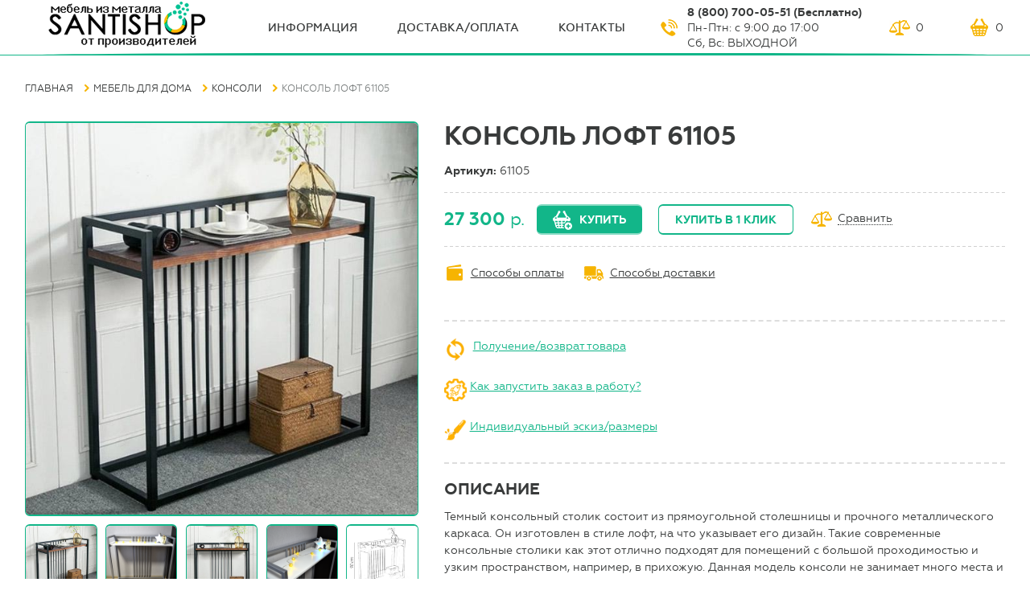

--- FILE ---
content_type: text/html;charset=utf-8
request_url: https://santishop.ru/consoles05/
body_size: 8562
content:
<!DOCTYPE html>
<html>
   
<head>

<!-- Global site tag (gtag.js) - Google Analytics -->
<script async src="https://www.googletagmanager.com/gtag/js?id=UA-128888732-1"></script>
<script>
  window.dataLayer = window.dataLayer || [];
  function gtag(){dataLayer.push(arguments);}
  gtag('js', new Date());

  gtag('config', 'UA-128888732-1');
</script>


<!-- Yandex.Metrika counter -->
<script type="text/javascript" >
    (function (d, w, c) {
        (w[c] = w[c] || []).push(function() {
            try {
                w.yaCounter49179100 = new Ya.Metrika2({
                    id:49179100,
                    clickmap:true,
                    trackLinks:true,
                    accurateTrackBounce:true,
                    webvisor:true
                });
            } catch(e) { }
        });

        var n = d.getElementsByTagName("script")[0],
            s = d.createElement("script"),
            f = function () { n.parentNode.insertBefore(s, n); };
        s.type = "text/javascript";
        s.async = true;
        s.src = "https://mc.yandex.ru/metrika/tag.js";

        if (w.opera == "[object Opera]") {
            d.addEventListener("DOMContentLoaded", f, false);
        } else { f(); }
    })(document, window, "yandex_metrika_callbacks2");
</script>
<noscript><div><img src="https://mc.yandex.ru/watch/49179100" style="position:absolute; left:-9999px;" alt="" /></div></noscript>
<!-- /Yandex.Metrika counter -->

        


  <meta http-equiv="Content-Type" content="text/html; charset=utf-8" />
<meta name="viewport" content="width=device-width, initial-scale=1.0, user-scalable=yes"/>
<meta name="keywords" content="">
<meta name="description" content="Купить стол консоль Лофт по цене 27300 рублей ✺ В каталоге более 30 товаров ✺ Доставка по Москве и по всей России ✺ Интернет-магазин Santishop.ru  ☎ 8-800-700-05-51 (Пн-Пт: с 9:00 до 18:00, Сб: с 10:00 до 15:00)">
<title>Консольный столик 61105 купить в Москве с доставкой в интернет—магазине</title>
<link rel="icon" href="/img/favicon.ico" type="image/x-icon">  <!--[if lte IE 9]>!
    <link rel="stylesheet" href="csss/old-browse-blocking.css">
    <div class="old-browse-blocking">
      <h3 class="old-browse-blocking__title">Вы используете устаревшую версию Internet Explorer</h3>
      <p class="old-browse-blocking__proposition">Используйте более новые версии Internet Explorer (Internet Explorer 10 и старше), или другие варианты браузеров.</p>
      <p class="old-browse-blocking__recommended-browsers">Рекомендуемые браузеры:</p>
      <a href="https://www.google.com/chrome" class="old-browse-blocking__link">Chrome</a>
      <a href="https://www.mozilla.org" class="old-browse-blocking__link">Mozilla</a>
      <a href="http://www.opera.com/" class="old-browse-blocking__link">Opera</a>
      <a href="https://vivaldi.com/" class="old-browse-blocking__link">Vivaldi</a>
    </div>
  <![endif]-->
  <link rel="stylesheet" href="/css/style.css" type="text/css">
<!--<link rel="stylesheet" href="/css/owl.carousel.min.css" type="text/css">-->
</head>
<body>
  <header class="page-header  g-page-wraper">
  <div class="page-header__content  g-content-wraper">
    <a href="#" class="page-header__mob-menu-link"></a>

    <a href="#" class="page-header__mob-catalog-menu-link">Каталог</a>
    <a href="/" class="page-header__logo  logo"><img src="/Files/icon/santi.png" alt="Santi Shop" class="logo__img"></a>
    <nav class="page-header__menu  menu">
      <a href="/about/" class="menu__link">ИНФОрмация</a>
      <a href="/payment-and-delivery/" class="menu__link">Доставка/оплата</a>

      <a href="/contacts/" class="menu__link">Контакты</a>
    </nav>
    <div class="page-header__call-block  call-block">
      <span class="call-block__phone">8 (800) 700-05-51 (Бесплатно)</span><br>
<span>Пн-Птн: с 9:00 до 17:00</span> </br><span>Сб, Вс: ВЫХОДНОЙ</span>    

   </div>
   


    <div class="page-header__buying-links">
      <a href="/compare/" class="page-header__buying-link  page-header__buying-link--compare jd_elect"><span class="page-header__buying-link--val jd_elect_count_all">0</span></a>
      <a href="/cart/" class="page-header__buying-link  page-header__buying-link--cart jd_cart"><span class="page-header__buying-link--val jd_count_all">0</span></a>
    </div>
  </div>
</header>  <body oncontextmenu="return false">
<body oncontextmenu="return false" oncopy="return false;" oncontextmenu="return false" onselectstart="return false;">
  <div class="product-page  g-page-wraper">
    <div class="product-page__content  g-content-wraper">
      <div class="product-page__nav">
            <nav class="cart-page__catalog-menu  catalog-menu  catalog-menu--drop">
    	<section id="mainSearch__panel">
		<h3>Поиск по товарам</h3>
		<form name="productSearch" id="productSearch" method="GET" action="/search-result">
			<input type="search" name="q" required placeholder="Введите название..">
			<input type="submit" name="" value="Найти">
		</form>
	</section>
    <h3 class="catalog-menu__title">
      <span class="catalog-menu__title--text">Каталог товаров</span>
      <a href="/catalog/" class="catalog-menu__mob-close"></a>
    </h3>
    <ul class="catalog-menu__list">
<li class="submenu__item active"><a class="catalog-menu__link" href="/ironmebel/">Мебель для дома</a>
                        
<ul class="catalog-menu__submenu  submenu">
<li><a class="submenu__link" href="/ironbed/">Кровати металлические</a></li><li><a class="submenu__link" href="/etazherki/">Этажерки</a></li><li class="catalog-menu__item"><a class="submenu__link" href="/forgingrack/">Стеллажи</a><ul class="catalog-menu__submenu  submenu">
<li><a class="submenu__link" href="/stellazhi-na-kuhnyu/">Стеллажи на кухню</a></li><li><a class="submenu__link" href="/stellazhi-nad-stiralnoy-mashinoy/">Стеллажи над стиральной машиной</a></li><li><a class="submenu__link" href="/stellazhi-loft/">Открытые стеллажи</a></li><li><a class="submenu__link" href="/stellazhi-dlya-tualeta/">Стеллажи над унитазом</a></li><li><a class="submenu__link" href="/stellazhi-v-stile-provans/">Стеллажи для зонирования</a></li><li><a class="submenu__link" href="/irontoiletshelf/">Стеллажи с ящиками</a></li></ul>
</li><li class="catalog-menu__item"><a class="submenu__link" href="/soft_furniture/">Мягкая мебель</a><ul class="catalog-menu__submenu  submenu">
<li><a class="submenu__link" href="/divany-loft/">Диваны Лофт</a></li><li><a class="submenu__link" href="/banketki-loft/">Банкетки Лофт</a></li><li><a class="submenu__link" href="/komplekty-mebeli/">Комплекты мебели</a></li><li><a class="submenu__link" href="/kresla-loft/">Кресла Лофт</a></li></ul>
</li><li><a class="submenu__link" href="/consoles/">Консоли</a></li><li><a class="submenu__link" href="/veshalki-napolnye-dlya-odezhdy/">Вешалки напольные для одежды</a></li><li class="catalog-menu__item"><a class="submenu__link" href="/stoly/">Столы</a><ul class="catalog-menu__submenu  submenu">
<li><a class="submenu__link" href="/stoliki-stellazhi-dlya-kuhni/">Столики для кухни</a></li><li><a class="submenu__link" href="/zhurnalnye-stoliki/">Журнальные столики</a></li><li><a class="submenu__link" href="/irontable/">Письменные столы</a></li><li><a class="submenu__link" href="/stoly-obedennye/">Столы обеденные</a></li><li><a class="submenu__link" href="/bedside_table/">Прикроватные столики</a></li></ul>
</li><li class="catalog-menu__item"><a class="submenu__link" href="/tumby/">Тумбы</a><ul class="catalog-menu__submenu  submenu">
<li><a class="submenu__link" href="/tumby-pod-televizor/">Тумбы под телевизор</a></li><li><a class="submenu__link" href="/tumby-prikrovatnye/">Тумбы прикроватные</a></li></ul>
</li><li class="catalog-menu__item"><a class="submenu__link" href="/stulya-i-taburety/">Стулья и табуреты</a><ul class="catalog-menu__submenu  submenu">
<li><a class="submenu__link" href="/barnye-stulya/">Барные стулья</a></li><li><a class="submenu__link" href="/barnye-taburety/">Барные табуреты</a></li></ul>
</li><li><a class="submenu__link" href="/komody/">Комоды</a></li><li><a class="submenu__link" href="/peregorodki-dlya-zonirovaniya/">Перегородки для зонирования</a></li></ul>
</li><li class="submenu__item active"><a class="catalog-menu__link" href="/forging/">Мебель в гостинную</a>
                        
<ul class="catalog-menu__submenu  submenu">
<li><a class="submenu__link" href="/forgingshelf/">Полки</a></li><li><a class="submenu__link" href="/divany-loft/">Диваны Лофт</a></li><li><a class="submenu__link" href="/zhurnalnye-stoliki/">Журнальные столики</a></li><li><a class="submenu__link" href="/tumby-pod-televizor/">Тумбы под телевизор</a></li><li><a class="submenu__link" href="/kresla-loft/">Кресла Лофт</a></li><li class="catalog-menu__item"><a class="submenu__link" href="/forgingscreen/">Стеллажи в гостиную</a><ul class="catalog-menu__submenu  submenu">
<li><a class="submenu__link" href="/stellazhi-loft/">Открытые стеллажи</a></li><li><a class="submenu__link" href="/stellazhi-v-stile-provans/">Стеллажи для зонирования</a></li><li><a class="submenu__link" href="/irontoiletshelf/">Стеллажи с ящиками</a></li></ul>
</li><li><a class="submenu__link" href="/consoles/">Консоли</a></li><li><a class="submenu__link" href="/forgingflower/">Подставки для цветов</a></li><li><a class="submenu__link" href="/bedside_table/">Прикроватные столики</a></li><li><a class="submenu__link" href="/drovnicy/">Дровницы</a></li><li><a class="submenu__link" href="/peregorodki-dlya-zonirovaniya/">Перегородки для зонирования</a></li></ul>
</li><li class="submenu__item active"><a class="catalog-menu__link" href="/forgingbracket/">Мебель для спальни</a>
                        
<ul class="catalog-menu__submenu  submenu">
<li><a class="submenu__link" href="/ironbed/">Кровати металлические</a></li><li><a class="submenu__link" href="/banketki-loft/">Банкетки Лофт</a></li><li><a class="submenu__link" href="/tumby-prikrovatnye/">Тумбы прикроватные</a></li><li><a class="submenu__link" href="/veshalki-napolnye-dlya-odezhdy/">Вешалки напольные для одежды</a></li><li><a class="submenu__link" href="/komody/">Комоды</a></li><li><a class="submenu__link" href="/peregorodki-dlya-zonirovaniya/">Перегородки для зонирования</a></li></ul>
</li><li class="submenu__item active"><a class="catalog-menu__link" href="/mebel-dlya-prihozhey/">Мебель для прихожей</a>
                        
<ul class="catalog-menu__submenu  submenu">
<li><a class="submenu__link" href="/obuvnicy/">Обувницы</a></li><li><a class="submenu__link" href="/forginghangers/">Вешалки настенные</a></li><li><a class="submenu__link" href="/consoles/">Консоли</a></li><li><a class="submenu__link" href="/veshalki-v-prihozhuyu/">Вешалки в прихожую</a></li></ul>
</li><li class="submenu__item active"><a class="catalog-menu__link" href="/washer_stands/">Мебель для ванной комнаты</a>
                        
<ul class="catalog-menu__submenu  submenu">
<li><a class="submenu__link" href="/stellazhi-nad-stiralnoy-mashinoy/">Стеллажи над стиральной машиной</a></li><li><a class="submenu__link" href="/derzhateli-dlya-polotenec/">Держатели для полотенец</a></li><li><a class="submenu__link" href="/etazherki-dlya-vannoy/">Этажерки для ванной</a></li></ul>
</li><li class="submenu__item active"><a class="catalog-menu__link" href="/kuhonnaya-mebel/">Мебель для кухни</a>
                        
<ul class="catalog-menu__submenu  submenu">
<li><a class="submenu__link" href="/barnye-stulya/">Барные стулья</a></li><li><a class="submenu__link" href="/stellazhi-na-kuhnyu/">Стеллажи на кухню</a></li><li><a class="submenu__link" href="/vinnicy/">Винницы</a></li><li><a class="submenu__link" href="/bufety-dlya-kuhni/">Буфеты для кухни</a></li><li><a class="submenu__link" href="/polki-dlya-mikrovolnovki/">Полки для микроволновки</a></li><li><a class="submenu__link" href="/barnye-taburety/">Барные табуреты</a></li><li><a class="submenu__link" href="/stoliki-stellazhi-dlya-kuhni/">Столики для кухни</a></li><li><a class="submenu__link" href="/polki-dlya-mikrovolnovki-na-stenu/">Полки для микроволновки на стену</a></li><li><a class="submenu__link" href="/stoly-obedennye/">Столы обеденные</a></li><li><a class="submenu__link" href="/kuhonnye-tumby/">Кухонные тумбы</a></li></ul>
</li><li class="submenu__item active"><a class="catalog-menu__link" href="/ofisnaya-mebel/">Офисная мебель</a>
                        
<ul class="catalog-menu__submenu  submenu">
<li><a class="submenu__link" href="/tumby-ofisnye/">Тумбы офисные</a></li><li><a class="submenu__link" href="/podstavki-pod-sistemnyy-blok/">Подставки под системный блок</a></li><li class="catalog-menu__item"><a class="submenu__link" href="/ofisnye-stoly/">Офисные столы</a><ul class="catalog-menu__submenu  submenu">
<li><a class="submenu__link" href="/stoly-stellazhi/">Столы-стеллажи</a></li><li><a class="submenu__link" href="/forgingumbrella/">Столы с ящиками</a></li><li><a class="submenu__link" href="/irontable/">Письменные столы</a></li></ul>
</li><li><a class="submenu__link" href="/ofisnye-stellazhi/">Офисные стеллажи</a></li><li><a class="submenu__link" href="/polki-dlya-printera/">Полки для принтера</a></li></ul>
</li><li class="submenu__item"><a class="catalog-menu__link" href="/forgingmagazine/">Акции и скидки</a>
                        
</li></ul>
  </nav>
          <div class="product-page__breadcrumbs  breadcrumbs">
          <a href="/" class="breadcrumbs__link">Главная</a><a href="/ironmebel/" class="breadcrumbs__link">Мебель для дома</a><a href="/consoles/" class="breadcrumbs__link">Консоли</a><span class="breadcrumbs__link">Консоль Лофт 61105</span>        </div>
      </div>
      <div class="product-page__first-block">
        <div class="product-page__imgs-block">
          <div class="product-page__main-img-wrap">
            <img src="/Files/consoles/5-2.jpg" alt="Консоль Лофт 61105" class="product-page__main-img">
          </div>
          <a href="/Files/consoles/5-2.jpg" class="product-page__prev-img-wrap">
            <img src="/Files/consoles/5-2.jpg" alt="Консоль Лофт 61105 фото 2" class="product-page__prev-img">
          </a><a href="/Files/consoles/61105--2.png" class="product-page__prev-img-wrap">
            <img src="/Files/consoles/61105--2.png" alt="Консоль Лофт 61105 фото 3" class="product-page__prev-img">
          </a><a href="/Files/consoles/5-1.jpg" class="product-page__prev-img-wrap">
            <img src="/Files/consoles/5-1.jpg" alt="Консоль Лофт 61105 фото 4" class="product-page__prev-img">
          </a><a href="/Files/consoles/61105--1.png" class="product-page__prev-img-wrap">
            <img src="/Files/consoles/61105--1.png" alt="Консоль Лофт 61105 фото 5" class="product-page__prev-img">
          </a><a href="/Files/consoles/5-4.jpg" class="product-page__prev-img-wrap">
            <img src="/Files/consoles/5-4.jpg" alt="Консоль Лофт 61105 фото 6" class="product-page__prev-img">
          </a>        </div>
        <div class="product-page__advantages  advantages">
          <div class="advantages__item">
            <h4 class="advantages__item-title">Онлайн заказ 24 часа в сутки</h4>
          </div>
          <div class="advantages__item">
            <h4 class="advantages__item-title">Бесплатная консультация</h4>
          </div>
          <div class="advantages__item">
            <h4 class="advantages__item-title">Гарантия возврата денег</h4>
          </div>
          <div class="advantages__item">
            <h4 class="advantages__item-title">Стабильность цены</h4>
          </div>
        </div>
      </div>
      <div class="product-page__secont-block">
        <h1 class="product-page__title">Консоль Лофт 61105</h1>

                <p class="product-page__vendor_code">Артикул: <span class="product-page__vendor_code--val">61105</span></p>
        
        <div class="product-page__buying-block">
          <p class="product-page__price"><span class="product-page__price--val">27 300</span> р.</p>

          
          <a href="#" class="product-page__btn  product-page__btn--buy  btn jd_cart-event" data-url="consoles05" data-id="73432" data-image="/Files/consoles/5-2.jpg" data-event="add">Купить</a>
          <a href="#" class="product-page__btn  btn  btn--light  js-buy-by-click-link j-buy-fade" data-url="consoles05" data-id="73432">Купить в 1 клик</a>
          <a href="/compare/" class="product-page__compare jd_elect-event" data-event="add" data-url="consoles05" data-id="73432" data-image="/Files/consoles/5-2.jpg">Сравнить</a>
        </div>
        
<a href="/payment-and-delivery/" class="product-page__payments-link">Способы оплаты</a>
        <a href="/payment-and-delivery/" class="product-page__delivery-link">Способы доставки</a>
     <hr class="hr-dashed"> 
   

<style>
.hr-dashed {
	margin: 20px 0;
	padding: 0;
	height: 0;
	border: none;
	border-top: 2px dashed #ddd;
}
</style>
<table><td><tr><img src="/Files/icon/vt.png" style="width: 28px; height: *px;" align="middle">
&nbsp;<a href="/receiptandreturn/" target="_blank">Получение/возврат товара</a></tr>
</br></br>
<img src="/Files/icon/pk.png" style="width: 28px; height: *px;" align="middle"
>&nbsp;<a href="/poryadok-postavki--izgotovleniya-tovara/" target="_blank"
>Как запустить заказ в работу?</a>
</br></br>
<img src="/Files/icon/diz.png" style="width: 28px; height: *px;" align="middle"
>&nbsp;<a href="https://santishop.ru/na-zakaz/" target="_blank"
>Индивидуальный эскиз/размеры</a>
</tr></table>

<hr class="hr-dashed">
 
<style>
.hr-dashed {
	margin: 20px 0;
	padding: 0;
	height: 0;
	border: none;
	border-top: 2px dashed #ddd;
}
</style>
        <div class="product-page__descr">
          <h2 class="product-page__second-title">Описание</h2>
          <p>Темный консольный столик состоит из прямоугольной столешницы и прочного металлического каркаса. Он изготовлен в стиле лофт, на что указывает его дизайн. Такие современные консольные столики как этот отлично подходят для помещений с большой проходимостью и узким пространством, например, в прихожую. Данная модель консоли не занимает много места и отлично смотрится в интерьерах.</p>

<hr />
<p><span style="font-size:22px"><span class="marker"><strong>Выберите цвет металла и ЛДСП</strong></span></span></p>

<table border="0" cellpadding="1" cellspacing="1">
	<tbody>
		<tr>
			<td style="text-align:center"><a href="https://vk.com/album-167139209_266336392" onclick="window.open(this.href, '', 'resizable=no,status=no,location=no,toolbar=no,menubar=no,fullscreen=no,scrollbars=yes,dependent=no'); return false;"><img alt="" src="/Files/icon/metallcol.png" style="height:69px; width:*px" /></a><br />
			<span style="font-size:16px"><a href="https://vk.com/album-167139209_266336392" onclick="window.open(this.href, '', 'resizable=no,status=no,location=no,toolbar=no,menubar=no,fullscreen=no,scrollbars=no,dependent=no'); return false;">Варианты покрытия<br />
			металла</a>&nbsp; </span></td>
			<td style="text-align:center"><span style="font-size:16px">&nbsp; &nbsp;</span></td>
			<td style="text-align:center"><a href="https://vk.com/album-167139209_267114606" onclick="window.open(this.href, '', 'resizable=no,status=no,location=no,toolbar=no,menubar=no,fullscreen=no,scrollbars=yes,dependent=no'); return false;"><img alt="" src="/Files/icon/polkic.png" style="height:69px; width:*px" /></a><br />
			<span style="font-size:16px"><a href="https://vk.com/album-167139209_267114606" onclick="window.open(this.href, '', 'resizable=no,status=no,location=no,toolbar=no,menubar=no,fullscreen=no,scrollbars=no,dependent=no'); return false;">Варианты покрытия<br />
			лдсп</a></span></td>
		</tr>
	</tbody>
</table>

<hr />
<table border="0" cellpadding="1" cellspacing="1" style="width:*px">
	<tbody>
		<tr>
			<td><a href="http://santishop.ru/informaciya-po-rassrochke-i-kreditu/" target="_blank"><img alt="" src="/Files/icon/ras.png" style="height:35px; width:*px" /></a></td>
			<td>&nbsp; &nbsp;&nbsp;</td>
			<td><a href="http://santishop.ru/informaciya-po-rassrochke-i-kreditu/" target="_blank"><img alt="" src="/Files/icon/kred.png" style="height:35px; width:*px" /></a></td>
		</tr>
	</tbody>
</table>

<hr />        </div>
        <div class="product-page__characteristics  characteristics">
          <h2 class="product-page__second-title">Характеристики</h2>
          <ul class="characteristics__list">
            <li class="characteristics__item"><span class="characteristics__item--name"><span class="characteristics__item--name-val">Материал каркаса</span></span> <span class="characteristics__item--val">металлическая профильная труба 25 мм * 25 мм / 15 мм * 15 мм</span></li><li class="characteristics__item"><span class="characteristics__item--name"><span class="characteristics__item--name-val">Покрытие каркаса</span></span> <span class="characteristics__item--val">порошковая краска</span></li><li class="characteristics__item"><span class="characteristics__item--name"><span class="characteristics__item--name-val">Материал полок</span></span> <span class="characteristics__item--val">ЛДСП</span></li><li class="characteristics__item"><span class="characteristics__item--name"><span class="characteristics__item--name-val">Толщина ЛДСП</span></span> <span class="characteristics__item--val">16 мм</span></li><li class="characteristics__item"><span class="characteristics__item--name"><span class="characteristics__item--name-val">Длина</span></span> <span class="characteristics__item--val">1000 мм</span></li><li class="characteristics__item"><span class="characteristics__item--name"><span class="characteristics__item--name-val">Ширина</span></span> <span class="characteristics__item--val">350 мм</span></li><li class="characteristics__item"><span class="characteristics__item--name"><span class="characteristics__item--name-val">Высота</span></span> <span class="characteristics__item--val">900 мм</span></li><li class="characteristics__item"><span class="characteristics__item--name"><span class="characteristics__item--name-val">Ножки</span></span> <span class="characteristics__item--val">регулируемые(съемные)</span></li><li class="characteristics__item"><span class="characteristics__item--name"><span class="characteristics__item--name-val">Комплектующие/арматура</span></span> <span class="characteristics__item--val">могут отличаться от представленных на сайте</span></li><li class="characteristics__item"><span class="characteristics__item--name"><span class="characteristics__item--name-val">Варианты расцветок</span></span> <span class="characteristics__item--val">изготавливаем в любом цвете из палитры</span></li><li class="characteristics__item"><span class="characteristics__item--name"><span class="characteristics__item--name-val">Варианты размеров</span></span> <span class="characteristics__item--val">изготовление по любым размерам</span></li>          </ul>
        </div>
      </div>
      <div class="product-page__seperator"></div>
      <div class="product-page__additional-products  additional-products">
        <h3 class="additional-products__title">Из той же коллекции</h3>
        <div class="additional-products__goods">
          <a href="/konsol-61164/" class="additional-products__product  product">
                    <div class="product__img-wrap">
                      <img src="/Files/consoles/preview_300/konsol-61164--2.jpg" alt="" class="product__img">
                    </div>
                    <h2 class="product__title">Консоль 61164</h2>
                    <span class="product__price">27 500 <span class="product__price--measure">р.</span></span>
                  </a><a href="/konsol-61148/" class="additional-products__product  product">
                    <div class="product__img-wrap">
                      <img src="/Files/consoles/preview_300/konsol-061148--1.jpg" alt="" class="product__img">
                    </div>
                    <h2 class="product__title">Консоль 61148</h2>
                    <span class="product__price">27 200 <span class="product__price--measure">р.</span></span>
                  </a><a href="/consoles16/" class="additional-products__product  product">
                    <div class="product__img-wrap">
                      <img src="/Files/consoles/preview_300/santi61116--2.jpg" alt="" class="product__img">
                    </div>
                    <h2 class="product__title">Консоль Лофт 61116</h2>
                    <span class="product__price">27 400 <span class="product__price--measure">р.</span></span>
                  </a><a href="/consoles08/" class="additional-products__product  product">
                    <div class="product__img-wrap">
                      <img src="/Files/consoles/preview_300/8-1.jpg" alt="" class="product__img">
                    </div>
                    <h2 class="product__title">Консоль Лофт 61108</h2>
                    <span class="product__price">25 300 <span class="product__price--measure">р.</span></span>
                  </a>        </div>
      </div>
      <div class="product-page__seperator"></div>
      <div class="product-page__additional-products  additional-products">
        <h3 class="additional-products__title">Недавно просмотренные</h3>
        <div class="additional-products__goods">
                    
        </div>
      </div>
    </div>
  </div>
  

  <footer class="page-footer  g-page-wraper">
    <div class="page-footer__content  g-content-wraper">
      <p class="page-footer__copyright">© 2016-2026, “Santishop”</p></br>
<span class="call-block__phone"></span>
<a href="https://t.me/santishop_mebel" target="_blank"><img alt="YouTube_Santishop" src="/Files/icon/icon-youtube--color1.png" style="width: 30px; height: 30px;"/></a>
     
<a href="https://www.instagram.com/santishop_mebel/?utm_medium=copy_link" target="_blank"><img alt="instagram_Santishop" src="https://santishop.ru/Files/icon/instagram.jpg" style="width: 30px; height: 30px;"/></a>
<p "page-footer__copyright"
>Мы работаем с персональными данными посетителей </br>
в соответствии с <a href="/publichnaya-oferta/" class="form__agreement--link  js-popup-agreement-lik"
>
политикой.</a></br>
 Если вы не согласны на обработку персональных данных,</br>
 вам необходимо покинуть сайт.</p></br>

      
<div class="page-footer__call-block  call-block"> 
        <span class="call-block__phone">8 (800) 700-05-51</span>

      </div>
    </div>
  </footer>
  






<div class="popup  popup-agreement">
  <div class="popup__content  popup-agreement__content">
    <a href="#" class="popup__close  js-popup-close">Close</a>
    <h3 class="popup__title">Согласие на обработку персональных данных</h3>
    <p class="popup__p">

Настоящим в соответствии с Федеральным законом № 152-ФЗ «О персональных данных» от 27.07.2006 года свободно, своей волей и в своем интересе выражаю свое безусловное согласие на обработку моих персональных данных ИП Андреев Константин Владимирович (ИНН 121525949371, ОГРНИП 315121500008056), зарегистрированным в соответствии с законодательством РФ по адресу:
Россия, республика Марий Эл, г. Йошкар-Ола, ул.Прохорова, д.36 (далее по тексту - Оператор).
</p>
    <p class="popup__p">Персональные данные - любая информация, относящаяся к определенному или определяемому на основании такой информации физическому лицу.
Настоящее Согласие выдано мною на обработку следующих персональных данных:</p>
<p class="popup__p">- Email;</p>
<p class="popup__p">- IP-адрес.</p>
<p class="popup__p">Согласие дано Оператору для совершения следующих действий с моими персональными данными с использованием средств автоматизации и/или без использования таких средств: сбор, систематизация, накопление, хранение, уточнение (обновление, изменение), использование, обезличивание, а также осуществление любых иных действий, предусмотренных действующим законодательством РФ как неавтоматизированными, так и автоматизированными способами.
Данное согласие дается Оператору для обработки моих персональных данных в следующих целях:</p>
<p class="popup__p">- предоставление мне услуг/работ;</p>
<p class="popup__p">- направление в мой адрес уведомлений, касающихся предоставляемых услуг/работ;
<p class="popup__p">- подготовка и направление ответов на мои запросы;
</p>
<p class="popup__p">- направление в мой адрес информации, в том числе рекламной, о мероприятиях/товарах/услугах/работах Оператора.
</p>

</p>

    <p class="popup__p">Настоящее согласие действует до момента его отзыва путем направления соответствующего уведомления на электронный адрес mail@santishop.ru. В случае отзыва мною согласия на обработку персональных данных Оператор вправе продолжить обработку персональных данных без моего согласия при наличии оснований, указанных в пунктах 2 – 11 части 1 статьи 6, части 2 статьи 10 и части 2 статьи 11 Федерального закона №152-ФЗ «О персональных данных» от 27.06.2006 г.</p>
    <button class="btn  form__btn  js-popup-close">ОК</button>
  </div>
</div>
  <div class="popup  popup-buy-by-click">
    <div class="popup__content">
      <a href="#" class="popup__close  js-popup-close">Close</a>
      <h3 class="popup__title">Купить в один клик</h3>
          <form action="#" method="post" class="popup-call-back__form  form jd_form-to-mail" data-theme="Быстрый заказ">
            <label for="" class="form__label">ФИО<span class="form__mark">*</span>:</label>
            <input type="text" class="form__input" name="name" data-label="ФИО:" required>
            <label for="" class="form__label">Телефон<span class="form__mark">*</span>:</label>
            <input type="text" class="form__input" name="phone" data-label="Телефон:" required>
            <input type="hidden" name="url" value="consoles05" data-label="Адрес товара:" required>
            <p class="form__agreement"
>Отправляя сообщение, я принимаю условия <a href="/publichnaya-oferta/" class="form__agreement--link  js-popup-agreement-lik">пользовательского соглашения</a></p>
            


<button type='submit' class="btn  form__btn">Отправить</button>
          </form>
    </div>
  </div>
  <script src="https://ajax.googleapis.com/ajax/libs/jquery/3.3.1/jquery.min.js"></script>
  <script src="https://cdn.polyfill.io/v2/polyfill.min.js"></script>
  <script src="/js/main.js"></script>
  <link rel="stylesheet" type="text/css" href="/cart.css">
  <script type="text/javascript" src="/dixi.js"></script>  
<!-- BEGIN JIVOSITE CODE {literal} --><script type='text/javascript'>(function(){ var widget_id = 'LiomUPC9Dn';var d=document;var w=window;function l(){var s = document.createElement('script'); s.type = 'text/javascript'; s.async = true;s.src = '//code.jivosite.com/script/widget/'+widget_id; var ss = document.getElementsByTagName('script')[0]; ss.parentNode.insertBefore(s, ss);}if(d.readyState=='complete'){l();}else{if(w.attachEvent){w.attachEvent('onload',l);}else{w.addEventListener('load',l,false);}}})();</script><!-- {/literal} END JIVOSITE CODE -->
</body>

</html>

--- FILE ---
content_type: text/html;charset=utf-8
request_url: https://santishop.ru/viewed/
body_size: 329
content:
<div class="cart-single-wraper">
                            <div class="cart-img">
                                <a href="/consoles05/"><img src="/Files/consoles/preview_120/5-2.jpg" alt=""></a>
                            </div>
                            <div class="cart-content">
                                <div class="cart-name"> <a href="/consoles05/">Консоль Лофт 61105</a> </div>
                                <div class="cart-price"> 27300 руб</div>
                            </div>
                        </div>